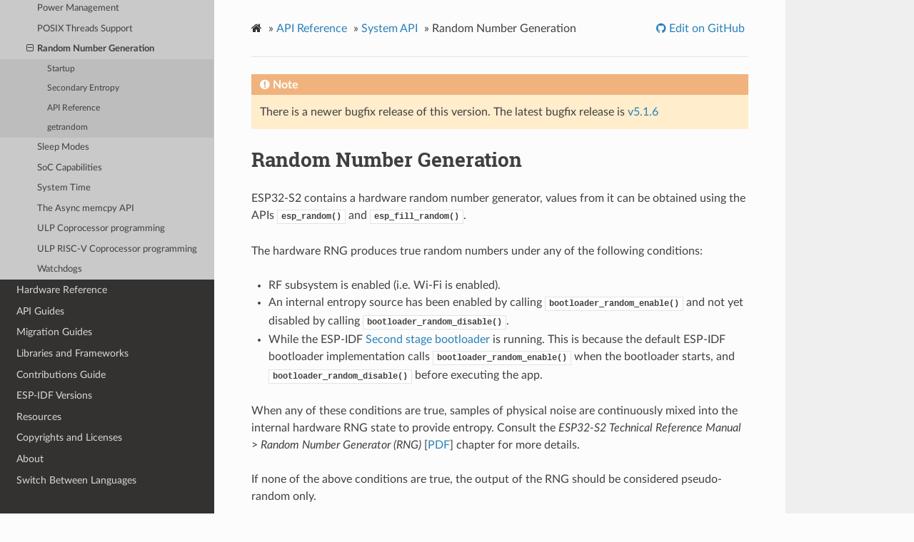

--- FILE ---
content_type: text/html
request_url: https://docs.espressif.com/projects/esp-idf/en/v5.1.1/esp32s2/api-reference/system/random.html
body_size: 7954
content:
<!DOCTYPE html>
<html class="writer-html5" lang="en" >
<head>
  <meta charset="utf-8" />
        <!-- Global site tag (gtag.js) - Google Analytics -->
        <script async src="https://www.googletagmanager.com/gtag/js?id=UA-132861133-1"></script>
        <script>
            window.dataLayer = window.dataLayer || [];
            function gtag(){dataLayer.push(arguments);}
            gtag('js', new Date());

            gtag('config', 'UA-132861133-1');
        </script><meta name="generator" content="Docutils 0.17.1: http://docutils.sourceforge.net/" />

  <meta name="viewport" content="width=device-width, initial-scale=1.0" />
  <title>Random Number Generation - ESP32-S2 -  &mdash; ESP-IDF Programming Guide v5.1.1 documentation</title>
      <link rel="stylesheet" href="../../_static/pygments.css" type="text/css" />
      <link rel="stylesheet" href="../../_static/css/theme.css" type="text/css" />
      <link rel="stylesheet" href="../../_static/copybutton.css" type="text/css" />
      <link rel="stylesheet" href="../../_static/theme_overrides.css" type="text/css" />
  <!--[if lt IE 9]>
    <script src="../../_static/js/html5shiv.min.js"></script>
  <![endif]-->
  
        <script data-url_root="../../" id="documentation_options" src="../../_static/documentation_options.js"></script>
        <script src="../../_static/jquery.js"></script>
        <script src="../../_static/underscore.js"></script>
        <script src="../../_static/doctools.js"></script>
        <script src="../../_static/clipboard.min.js"></script>
        <script src="../../_static/copybutton.js"></script>
        <script src="https://wavedrom.com/skins/default.js"></script>
        <script src="https://wavedrom.com/wavedrom.min.js"></script>
    <script src="../../_static/js/theme.js"></script>

    
        

    <script type="text/javascript">
        DOCUMENTATION_OPTIONS.PAGENAME = 'api-reference/system/random';
        DOCUMENTATION_OPTIONS.PROJECT_SLUG = 'esp-idf';
        DOCUMENTATION_OPTIONS.LATEST_BRANCH_NAME = 'master';
        DOCUMENTATION_OPTIONS.VERSIONS_URL = 'https://dl.espressif.com/dl/esp-idf/idf_versions.js';
        DOCUMENTATION_OPTIONS.LANGUAGES = ["en", "zh_CN"];
        DOCUMENTATION_OPTIONS.IDF_TARGET = 'esp32s2';
        DOCUMENTATION_OPTIONS.HAS_IDF_TARGETS = ["esp32", "esp32s2", "esp32s3", "esp32c3", "esp32c2", "esp32c6"]
        DOCUMENTATION_OPTIONS.RELEASE = 'v5.1.1';
    </script>

    <script type="text/javascript" src="https://dl.espressif.com/dl/esp-idf/idf_versions.js"></script>
    <link rel="author" title="About these documents" href="../../about.html" />
    <link rel="index" title="Index" href="../../genindex.html" />
    <link rel="search" title="Search" href="../../search.html" />
    <link rel="next" title="Sleep Modes" href="sleep_modes.html" />
    <link rel="prev" title="POSIX Threads Support" href="pthread.html" /> 
</head>

<body class="wy-body-for-nav"> 
  <div class="wy-grid-for-nav">
    <nav data-toggle="wy-nav-shift" class="wy-nav-side">
      <div class="wy-side-scroll">
        <div class="wy-side-nav-search" >
            <a href="../../index.html" class="icon icon-home"> ESP-IDF Programming Guide
            <img src="../../_static/espressif-logo.svg" class="logo" alt="Logo"/>
          </a>

          
            <div class="selectors">
              <select id="target-select" style="width: 150px;" hidden>
                <option value="" disabled selected>Choose target...</option>
              </select>
            </div>
          

          <div class="selectors">
            <select id="version-select" style="width: 150px;" hidden>
              <option value="" disabled selected>Choose version...</option>
            </select>
          </div>

          
<div role="search">
  <form id="rtd-search-form" class="wy-form" action="../../search.html" method="get">
    <input type="text" name="q" placeholder="Search docs" />
    <input type="hidden" name="check_keywords" value="yes" />
    <input type="hidden" name="area" value="default" />
  </form>
</div>
        </div><div class="wy-menu wy-menu-vertical" data-spy="affix" role="navigation" aria-label="Navigation menu">
              <ul class="current">
<li class="toctree-l1"><a class="reference internal" href="../../get-started/index.html">Get Started</a></li>
<li class="toctree-l1 current"><a class="reference internal" href="../index.html">API Reference</a><ul class="current">
<li class="toctree-l2"><a class="reference internal" href="../api-conventions.html">API Conventions</a></li>
<li class="toctree-l2"><a class="reference internal" href="../protocols/index.html">Application Protocols</a></li>
<li class="toctree-l2"><a class="reference internal" href="../error-codes.html">Error Codes Reference</a></li>
<li class="toctree-l2"><a class="reference internal" href="../network/index.html">Networking APIs</a></li>
<li class="toctree-l2"><a class="reference internal" href="../peripherals/index.html">Peripherals API</a></li>
<li class="toctree-l2"><a class="reference internal" href="../kconfig.html">Project Configuration</a></li>
<li class="toctree-l2"><a class="reference internal" href="../provisioning/index.html">Provisioning API</a></li>
<li class="toctree-l2"><a class="reference internal" href="../storage/index.html">Storage API</a></li>
<li class="toctree-l2 current"><a class="reference internal" href="index.html">System API</a><ul class="current">
<li class="toctree-l3"><a class="reference internal" href="app_image_format.html">App Image Format</a></li>
<li class="toctree-l3"><a class="reference internal" href="app_trace.html">Application Level Tracing</a></li>
<li class="toctree-l3"><a class="reference internal" href="esp_function_with_shared_stack.html">Call function with external stack</a></li>
<li class="toctree-l3"><a class="reference internal" href="chip_revision.html">Chip Revision</a></li>
<li class="toctree-l3"><a class="reference internal" href="console.html">Console</a></li>
<li class="toctree-l3"><a class="reference internal" href="efuse.html">eFuse Manager</a></li>
<li class="toctree-l3"><a class="reference internal" href="esp_err.html">Error Codes and Helper Functions</a></li>
<li class="toctree-l3"><a class="reference internal" href="esp_https_ota.html">ESP HTTPS OTA</a></li>
<li class="toctree-l3"><a class="reference internal" href="esp_event.html">Event Loop Library</a></li>
<li class="toctree-l3"><a class="reference internal" href="freertos.html">FreeRTOS (Overview)</a></li>
<li class="toctree-l3"><a class="reference internal" href="freertos_idf.html">FreeRTOS (ESP-IDF)</a></li>
<li class="toctree-l3"><a class="reference internal" href="freertos_additions.html">FreeRTOS (Supplemental Features)</a></li>
<li class="toctree-l3"><a class="reference internal" href="mem_alloc.html">Heap Memory Allocation</a></li>
<li class="toctree-l3"><a class="reference internal" href="mm.html">Memory Management for MMU Supported Memory</a></li>
<li class="toctree-l3"><a class="reference internal" href="heap_debug.html">Heap Memory Debugging</a></li>
<li class="toctree-l3"><a class="reference internal" href="esp_timer.html">High Resolution Timer (ESP Timer)</a></li>
<li class="toctree-l3"><a class="reference internal" href="internal-unstable.html">Internal and Unstable APIs</a></li>
<li class="toctree-l3"><a class="reference internal" href="intr_alloc.html">Interrupt allocation</a></li>
<li class="toctree-l3"><a class="reference internal" href="log.html">Logging library</a></li>
<li class="toctree-l3"><a class="reference internal" href="misc_system_api.html">Miscellaneous System APIs</a></li>
<li class="toctree-l3"><a class="reference internal" href="ota.html">Over The Air Updates (OTA)</a></li>
<li class="toctree-l3"><a class="reference internal" href="perfmon.html">Performance Monitor</a></li>
<li class="toctree-l3"><a class="reference internal" href="power_management.html">Power Management</a></li>
<li class="toctree-l3"><a class="reference internal" href="pthread.html">POSIX Threads Support</a></li>
<li class="toctree-l3 current"><a class="current reference internal" href="#">Random Number Generation</a><ul>
<li class="toctree-l4"><a class="reference internal" href="#startup">Startup</a></li>
<li class="toctree-l4"><a class="reference internal" href="#secondary-entropy">Secondary Entropy</a></li>
<li class="toctree-l4"><a class="reference internal" href="#api-reference">API Reference</a></li>
<li class="toctree-l4"><a class="reference internal" href="#getrandom">getrandom</a></li>
</ul>
</li>
<li class="toctree-l3"><a class="reference internal" href="sleep_modes.html">Sleep Modes</a></li>
<li class="toctree-l3"><a class="reference internal" href="soc_caps.html">SoC Capabilities</a></li>
<li class="toctree-l3"><a class="reference internal" href="system_time.html">System Time</a></li>
<li class="toctree-l3"><a class="reference internal" href="async_memcpy.html">The Async memcpy API</a></li>
<li class="toctree-l3"><a class="reference internal" href="ulp.html">ULP Coprocessor programming</a></li>
<li class="toctree-l3"><a class="reference internal" href="ulp-risc-v.html">ULP RISC-V Coprocessor programming</a></li>
<li class="toctree-l3"><a class="reference internal" href="wdts.html">Watchdogs</a></li>
</ul>
</li>
</ul>
</li>
<li class="toctree-l1"><a class="reference internal" href="../../hw-reference/index.html">Hardware Reference</a></li>
<li class="toctree-l1"><a class="reference internal" href="../../api-guides/index.html">API Guides</a></li>
<li class="toctree-l1"><a class="reference internal" href="../../migration-guides/index.html">Migration Guides</a></li>
<li class="toctree-l1"><a class="reference internal" href="../../libraries-and-frameworks/index.html">Libraries and Frameworks</a></li>
<li class="toctree-l1"><a class="reference internal" href="../../contribute/index.html">Contributions Guide</a></li>
<li class="toctree-l1"><a class="reference internal" href="../../versions.html">ESP-IDF Versions</a></li>
<li class="toctree-l1"><a class="reference internal" href="../../resources.html">Resources</a></li>
<li class="toctree-l1"><a class="reference internal" href="../../COPYRIGHT.html">Copyrights and Licenses</a></li>
<li class="toctree-l1"><a class="reference internal" href="../../about.html">About</a></li>
<li class="toctree-l1"><a class="reference internal" href="../../languages.html">Switch Between Languages</a></li>
</ul>

        </div>
      </div>
    </nav>

    <section data-toggle="wy-nav-shift" class="wy-nav-content-wrap"><nav class="wy-nav-top" aria-label="Mobile navigation menu" >
          <i data-toggle="wy-nav-top" class="fa fa-bars"></i>
          <a href="../../index.html">ESP-IDF Programming Guide</a>
      </nav>

      <div class="wy-nav-content">
        <div class="rst-content">
          <div role="navigation" aria-label="Page navigation">
  <ul class="wy-breadcrumbs">
      <li><a href="../../index.html" class="icon icon-home"></a> &raquo;</li>
          <li><a href="../index.html">API Reference</a> &raquo;</li>
          <li><a href="index.html">System API</a> &raquo;</li>
      <li>Random Number Generation</li>
      <li class="wy-breadcrumbs-aside">
              <a href="https://github.com/espressif/esp-idf/blob/v5.1.1/docs/en/api-reference/system/random.rst" class="fa fa-github"> Edit on GitHub</a>
      </li>
  </ul>
  <hr/>
</div>
          <div role="main" class="document" itemscope="itemscope" itemtype="http://schema.org/Article">
           <div itemprop="articleBody">
             
  <section id="random-number-generation">
<h1>Random Number Generation<a class="headerlink" href="#random-number-generation" title="Permalink to this headline"></a></h1>
<p>ESP32-S2 contains a hardware random number generator, values from it can be obtained using the APIs <a class="reference internal" href="#_CPPv410esp_randomv" title="esp_random"><code class="xref cpp cpp-func docutils literal notranslate"><span class="pre">esp_random()</span></code></a> and <a class="reference internal" href="#_CPPv415esp_fill_randomPv6size_t" title="esp_fill_random"><code class="xref cpp cpp-func docutils literal notranslate"><span class="pre">esp_fill_random()</span></code></a>.</p>
<p>The hardware RNG produces true random numbers under any of the following conditions:</p>
<ul class="simple">
<li><p>RF subsystem is enabled (i.e. Wi-Fi is enabled).</p></li>
<li><p>An internal entropy source has been enabled by calling <a class="reference internal" href="#_CPPv424bootloader_random_enablev" title="bootloader_random_enable"><code class="xref cpp cpp-func docutils literal notranslate"><span class="pre">bootloader_random_enable()</span></code></a> and not yet disabled by calling <a class="reference internal" href="#_CPPv425bootloader_random_disablev" title="bootloader_random_disable"><code class="xref cpp cpp-func docutils literal notranslate"><span class="pre">bootloader_random_disable()</span></code></a>.</p></li>
<li><p>While the ESP-IDF <a class="reference internal" href="../../api-guides/startup.html#second-stage-bootloader"><span class="std std-ref">Second stage bootloader</span></a> is running. This is because the default ESP-IDF bootloader implementation calls <a class="reference internal" href="#_CPPv424bootloader_random_enablev" title="bootloader_random_enable"><code class="xref cpp cpp-func docutils literal notranslate"><span class="pre">bootloader_random_enable()</span></code></a> when the bootloader starts, and <a class="reference internal" href="#_CPPv425bootloader_random_disablev" title="bootloader_random_disable"><code class="xref cpp cpp-func docutils literal notranslate"><span class="pre">bootloader_random_disable()</span></code></a> before executing the app.</p></li>
</ul>
<p>When any of these conditions are true, samples of physical noise are continuously mixed into the internal hardware RNG state to provide entropy. Consult the  <em>ESP32-S2 Technical Reference Manual</em> &gt; <em>Random Number Generator (RNG)</em> [<a class="reference external" href="https://www.espressif.com/sites/default/files/documentation/esp32-s2_technical_reference_manual_en.pdf#rng">PDF</a>] chapter for more details.</p>
<p>If none of the above conditions are true, the output of the RNG should be considered pseudo-random only.</p>
<section id="startup">
<h2>Startup<a class="headerlink" href="#startup" title="Permalink to this headline"></a></h2>
<p>During startup, ESP-IDF bootloader temporarily enables a non-RF entropy source (internal reference voltage noise) that provides entropy for any first boot key generation. However, after the app starts executing then normally only pseudo-random numbers are available until Wi-Fi is initialized.</p>
<p>To re-enable the entropy source temporarily during app startup, or for an application that does not use Wi-Fi, call the function <a class="reference internal" href="#_CPPv424bootloader_random_enablev" title="bootloader_random_enable"><code class="xref cpp cpp-func docutils literal notranslate"><span class="pre">bootloader_random_enable()</span></code></a> to re-enable the internal entropy source. The function <a class="reference internal" href="#_CPPv425bootloader_random_disablev" title="bootloader_random_disable"><code class="xref cpp cpp-func docutils literal notranslate"><span class="pre">bootloader_random_disable()</span></code></a> must be called to disable the entropy source again before using ADC, Wi-Fi.</p>
<div class="admonition note">
<p class="admonition-title">Note</p>
<p>The entropy source enabled during the boot process by the ESP-IDF Second Stage Bootloader will seed the internal RNG state with some entropy. However, the internal hardware RNG state is not large enough to provide a continuous stream of true random numbers. This is why a continuous entropy source must be enabled whenever true random numbers are required.</p>
</div>
<div class="admonition note">
<p class="admonition-title">Note</p>
<p>If an application requires a source of true random numbers but it is not possible to permanently enable a hardware entropy source, consider using a strong software DRBG implementation such as the mbedTLS CTR-DRBG or HMAC-DRBG, with an initial seed of entropy from hardware RNG true random numbers.</p>
</div>
</section>
<section id="secondary-entropy">
<h2>Secondary Entropy<a class="headerlink" href="#secondary-entropy" title="Permalink to this headline"></a></h2>
<p>ESP32-S2 RNG contains a secondary entropy source, based on sampling an asynchronous 8MHz internal oscillator (see the Technical Reference Manual for details). This entropy source is always enabled in ESP-IDF and continuously mixed into the RNG state by hardware. In testing, this secondary entropy source was sufficient to pass the <a class="reference external" href="https://webhome.phy.duke.edu/~rgb/General/dieharder.php">Dieharder</a> random number test suite without the main entropy source enabled (test input was created by concatenating short samples from a continuously resetting ESP32-S2). However, it is currently only guaranteed that true random numbers will be produced when the main entropy source is also enabled as described above.</p>
</section>
<section id="api-reference">
<h2>API Reference<a class="headerlink" href="#api-reference" title="Permalink to this headline"></a></h2>
<section id="header-file">
<h3>Header File<a class="headerlink" href="#header-file" title="Permalink to this headline"></a></h3>
<ul class="simple">
<li><p><a class="reference external" href="https://github.com/espressif/esp-idf/blob/v5.1.1/components/esp_hw_support/include/esp_random.h">components/esp_hw_support/include/esp_random.h</a></p></li>
</ul>
</section>
<section id="functions">
<h3>Functions<a class="headerlink" href="#functions" title="Permalink to this headline"></a></h3>
<dl class="cpp function">
<dt class="sig sig-object cpp" id="_CPPv410esp_randomv">
<span id="_CPPv310esp_randomv"></span><span id="_CPPv210esp_randomv"></span><span id="esp_random__void"></span><span class="target" id="esp__random_8h_1a93effc946eee727e9c14497c1b9a34da"></span><span class="n"><span class="pre">uint32_t</span></span><span class="w"> </span><span class="sig-name descname"><span class="n"><span class="pre">esp_random</span></span></span><span class="sig-paren">(</span><span class="kt"><span class="pre">void</span></span><span class="sig-paren">)</span><a class="headerlink" href="#_CPPv410esp_randomv" title="Permalink to this definition"></a><br /></dt>
<dd><p>Get one random 32-bit word from hardware RNG. </p>
<p>If Wi-Fi or Bluetooth are enabled, this function returns true random numbers. In other situations, if true random numbers are required then consult the ESP-IDF Programming Guide “Random Number Generation” section for necessary prerequisites.</p>
<p>This function automatically busy-waits to ensure enough external entropy has been introduced into the hardware RNG state, before returning a new random number. This delay is very short (always less than 100 CPU cycles).</p>
<dl class="field-list simple">
<dt class="field-odd">Returns</dt>
<dd class="field-odd"><p>Random value between 0 and UINT32_MAX </p>
</dd>
</dl>
</dd></dl>

<dl class="cpp function">
<dt class="sig sig-object cpp" id="_CPPv415esp_fill_randomPv6size_t">
<span id="_CPPv315esp_fill_randomPv6size_t"></span><span id="_CPPv215esp_fill_randomPv6size_t"></span><span id="esp_fill_random__voidP.s"></span><span class="target" id="esp__random_8h_1acb32cd5d8a0b914efbc20b1c608bc0f0"></span><span class="kt"><span class="pre">void</span></span><span class="w"> </span><span class="sig-name descname"><span class="n"><span class="pre">esp_fill_random</span></span></span><span class="sig-paren">(</span><span class="kt"><span class="pre">void</span></span><span class="w"> </span><span class="p"><span class="pre">*</span></span><span class="n sig-param"><span class="pre">buf</span></span>, <span class="n"><span class="pre">size_t</span></span><span class="w"> </span><span class="n sig-param"><span class="pre">len</span></span><span class="sig-paren">)</span><a class="headerlink" href="#_CPPv415esp_fill_randomPv6size_t" title="Permalink to this definition"></a><br /></dt>
<dd><p>Fill a buffer with random bytes from hardware RNG. </p>
<div class="admonition note">
<p class="admonition-title">Note</p>
<p>This function is implemented via calls to esp_random(), so the same constraints apply.</p>
</div>
<dl class="field-list simple">
<dt class="field-odd">Parameters</dt>
<dd class="field-odd"><ul class="simple">
<li><p><strong>buf</strong> – Pointer to buffer to fill with random numbers. </p></li>
<li><p><strong>len</strong> – Length of buffer in bytes </p></li>
</ul>
</dd>
</dl>
</dd></dl>

</section>
<section id="id1">
<h3>Header File<a class="headerlink" href="#id1" title="Permalink to this headline"></a></h3>
<ul class="simple">
<li><p><a class="reference external" href="https://github.com/espressif/esp-idf/blob/v5.1.1/components/bootloader_support/include/bootloader_random.h">components/bootloader_support/include/bootloader_random.h</a></p></li>
</ul>
</section>
<section id="id2">
<h3>Functions<a class="headerlink" href="#id2" title="Permalink to this headline"></a></h3>
<dl class="cpp function">
<dt class="sig sig-object cpp" id="_CPPv424bootloader_random_enablev">
<span id="_CPPv324bootloader_random_enablev"></span><span id="_CPPv224bootloader_random_enablev"></span><span id="bootloader_random_enable__void"></span><span class="target" id="bootloader__random_8h_1aee56b84bbcac49fbbe46fabc851926a1"></span><span class="kt"><span class="pre">void</span></span><span class="w"> </span><span class="sig-name descname"><span class="n"><span class="pre">bootloader_random_enable</span></span></span><span class="sig-paren">(</span><span class="kt"><span class="pre">void</span></span><span class="sig-paren">)</span><a class="headerlink" href="#_CPPv424bootloader_random_enablev" title="Permalink to this definition"></a><br /></dt>
<dd><p>Enable an entropy source for RNG if RF subsystem is disabled. </p>
<p>
The exact internal entropy source mechanism depends on the chip in use but all SoCs use the SAR ADC to continuously mix random bits (an internal noise reading) into the HWRNG. Consult the SoC Technical Reference Manual for more information.</p>
<p>Can also be called from app code, if true random numbers are required without initialized RF subsystem. This might be the case in early startup code of the application when the RF subsystem has not started yet or if the RF subsystem should not be enabled for power saving.</p>
<p>Consult ESP-IDF Programming Guide “Random Number Generation” section for details. </p>
<div class="admonition warning">
<p class="admonition-title">Warning</p>
<p>This function is not safe to use if any other subsystem is accessing the RF subsystem or the ADC at the same time!</p>
</div>
</dd></dl>

<dl class="cpp function">
<dt class="sig sig-object cpp" id="_CPPv425bootloader_random_disablev">
<span id="_CPPv325bootloader_random_disablev"></span><span id="_CPPv225bootloader_random_disablev"></span><span id="bootloader_random_disable__void"></span><span class="target" id="bootloader__random_8h_1a380ad6e47ffc63dbc8b96585785788af"></span><span class="kt"><span class="pre">void</span></span><span class="w"> </span><span class="sig-name descname"><span class="n"><span class="pre">bootloader_random_disable</span></span></span><span class="sig-paren">(</span><span class="kt"><span class="pre">void</span></span><span class="sig-paren">)</span><a class="headerlink" href="#_CPPv425bootloader_random_disablev" title="Permalink to this definition"></a><br /></dt>
<dd><p>Disable entropy source for RNG. </p>
<p>Disables internal entropy source. Must be called after bootloader_random_enable() and before RF subsystem features, ADC, or I2S (ESP32 only) are initialized.</p>
<p>Consult the ESP-IDF Programming Guide “Random Number Generation” section for details. </p>
</dd></dl>

<dl class="cpp function">
<dt class="sig sig-object cpp" id="_CPPv422bootloader_fill_randomPv6size_t">
<span id="_CPPv322bootloader_fill_randomPv6size_t"></span><span id="_CPPv222bootloader_fill_randomPv6size_t"></span><span id="bootloader_fill_random__voidP.s"></span><span class="target" id="bootloader__random_8h_1a4e33102ec29b442487d3ed0358cc8896"></span><span class="kt"><span class="pre">void</span></span><span class="w"> </span><span class="sig-name descname"><span class="n"><span class="pre">bootloader_fill_random</span></span></span><span class="sig-paren">(</span><span class="kt"><span class="pre">void</span></span><span class="w"> </span><span class="p"><span class="pre">*</span></span><span class="n sig-param"><span class="pre">buffer</span></span>, <span class="n"><span class="pre">size_t</span></span><span class="w"> </span><span class="n sig-param"><span class="pre">length</span></span><span class="sig-paren">)</span><a class="headerlink" href="#_CPPv422bootloader_fill_randomPv6size_t" title="Permalink to this definition"></a><br /></dt>
<dd><p>Fill buffer with ‘length’ random bytes. </p>
<div class="admonition note">
<p class="admonition-title">Note</p>
<p>If this function is being called from app code only, and never from the bootloader, then it’s better to call esp_fill_random().</p>
</div>
<dl class="field-list simple">
<dt class="field-odd">Parameters</dt>
<dd class="field-odd"><ul class="simple">
<li><p><strong>buffer</strong> – Pointer to buffer </p></li>
<li><p><strong>length</strong> – This many bytes of random data will be copied to buffer </p></li>
</ul>
</dd>
</dl>
</dd></dl>

</section>
</section>
<section id="getrandom">
<h2>getrandom<a class="headerlink" href="#getrandom" title="Permalink to this headline"></a></h2>
<p>A compatible version of the Linux <code class="docutils literal notranslate"><span class="pre">getrandom()</span></code> function is also provided for ease of porting:</p>
<div class="highlight-c notranslate"><div class="highlight"><pre><span></span><span class="cp">#include</span><span class="w"> </span><span class="cpf">&lt;sys/random.h&gt;</span>

<span class="kt">ssize_t</span><span class="w"> </span><span class="nf">getrandom</span><span class="p">(</span><span class="kt">void</span><span class="w"> </span><span class="o">*</span><span class="n">buf</span><span class="p">,</span><span class="w"> </span><span class="kt">size_t</span><span class="w"> </span><span class="n">buflen</span><span class="p">,</span><span class="w"> </span><span class="kt">unsigned</span><span class="w"> </span><span class="kt">int</span><span class="w"> </span><span class="n">flags</span><span class="p">);</span>
</pre></div>
</div>
<p>This function is implemented by calling <a class="reference internal" href="#_CPPv415esp_fill_randomPv6size_t" title="esp_fill_random"><code class="xref cpp cpp-func docutils literal notranslate"><span class="pre">esp_fill_random()</span></code></a> internally.</p>
<p>The <code class="docutils literal notranslate"><span class="pre">flags</span></code> argument is ignored, this function is always non-blocking but the strength of any random numbers is dependent on the same conditions described above.</p>
<p>Return value is -1 (with <code class="docutils literal notranslate"><span class="pre">errno</span></code> set to <code class="docutils literal notranslate"><span class="pre">EFAULT</span></code>) if the <code class="docutils literal notranslate"><span class="pre">buf</span></code> argument is NULL, and equal to <code class="docutils literal notranslate"><span class="pre">buflen</span></code> otherwise.</p>
</section>
</section>

    <script type="text/javascript">
        function init() {
            WaveDrom.ProcessAll();
        }
        window.onload = init;
    </script>

           </div>
             <div class="articleComments">
<p style="text-align:center"><a href="https://www.espressif.com/en/company/documents/documentation_feedback?docId=4287&sections=Random Number Generation (api-reference/system/random)&version=esp32s2 v5.1.1 (v5.1.1)">Provide feedback about this document</a></p>

             </div>
          </div>
          <footer><div class="rst-footer-buttons" role="navigation" aria-label="Footer">
        <a href="pthread.html" class="btn btn-neutral float-left" title="POSIX Threads Support" accesskey="p" rel="prev"><span class="fa fa-arrow-circle-left" aria-hidden="true"></span> Previous</a>
        <a href="sleep_modes.html" class="btn btn-neutral float-right" title="Sleep Modes" accesskey="n" rel="next">Next <span class="fa fa-arrow-circle-right" aria-hidden="true"></span></a>
    </div>

  <hr/>

  <div role="contentinfo">
    <p>&#169; Copyright 2016 - 2023, Espressif Systems (Shanghai) Co., Ltd.</p>
  </div>

  <ul class="footer">
        <li>
	    
            
            Built with <a href="http://sphinx-doc.org/">Sphinx</a> using a <a href="https://github.com/espressif/sphinx_idf_theme">theme</a>  based on <a href="https://github.com/readthedocs/sphinx_rtd_theme">Read the Docs Sphinx Theme</a>.
         </li>
    <li class="footer-aside">
        <a href="../../esp-idf-en-v5.1.1-esp32s2.pdf" class="fa fa-file-pdf-o"> Download PDF</a>
    </li>

  </ul> 

</footer>
        </div>
      </div>
    </section>
  </div>

  <script>
      jQuery(function () {
          SphinxRtdTheme.Navigation.enable(true);
      });
  </script> 

</body>
</html>

--- FILE ---
content_type: application/javascript
request_url: https://docs.espressif.com/projects/esp-idf/en/v5.1.1/esp32s2/_static/js/theme.js
body_size: 41730
content:
!function(e){var t={};function r(n){if(t[n])return t[n].exports;var i=t[n]={i:n,l:!1,exports:{}};return e[n].call(i.exports,i,i.exports,r),i.l=!0,i.exports}r.m=e,r.c=t,r.d=function(e,t,n){r.o(e,t)||Object.defineProperty(e,t,{enumerable:!0,get:n})},r.r=function(e){"undefined"!=typeof Symbol&&Symbol.toStringTag&&Object.defineProperty(e,Symbol.toStringTag,{value:"Module"}),Object.defineProperty(e,"__esModule",{value:!0})},r.t=function(e,t){if(1&t&&(e=r(e)),8&t)return e;if(4&t&&"object"==typeof e&&e&&e.__esModule)return e;var n=Object.create(null);if(r.r(n),Object.defineProperty(n,"default",{enumerable:!0,value:e}),2&t&&"string"!=typeof e)for(var i in e)r.d(n,i,function(t){return e[t]}.bind(null,i));return n},r.n=function(e){var t=e&&e.__esModule?function(){return e.default}:function(){return e};return r.d(t,"a",t),t},r.o=function(e,t){return Object.prototype.hasOwnProperty.call(e,t)},r.p="",r(r.s=21)}([function(e,t,r){const n=r(6),{MAX_LENGTH:i,MAX_SAFE_INTEGER:s}=r(5),{re:o,t:a}=r(3),l=r(7),{compareIdentifiers:h}=r(11);class u{constructor(e,t){if(t=l(t),e instanceof u){if(e.loose===!!t.loose&&e.includePrerelease===!!t.includePrerelease)return e;e=e.version}else if("string"!=typeof e)throw new TypeError("Invalid Version: "+e);if(e.length>i)throw new TypeError(`version is longer than ${i} characters`);n("SemVer",e,t),this.options=t,this.loose=!!t.loose,this.includePrerelease=!!t.includePrerelease;const r=e.trim().match(t.loose?o[a.LOOSE]:o[a.FULL]);if(!r)throw new TypeError("Invalid Version: "+e);if(this.raw=e,this.major=+r[1],this.minor=+r[2],this.patch=+r[3],this.major>s||this.major<0)throw new TypeError("Invalid major version");if(this.minor>s||this.minor<0)throw new TypeError("Invalid minor version");if(this.patch>s||this.patch<0)throw new TypeError("Invalid patch version");r[4]?this.prerelease=r[4].split(".").map(e=>{if(/^[0-9]+$/.test(e)){const t=+e;if(t>=0&&t<s)return t}return e}):this.prerelease=[],this.build=r[5]?r[5].split("."):[],this.format()}format(){return this.version=`${this.major}.${this.minor}.${this.patch}`,this.prerelease.length&&(this.version+="-"+this.prerelease.join(".")),this.version}toString(){return this.version}compare(e){if(n("SemVer.compare",this.version,this.options,e),!(e instanceof u)){if("string"==typeof e&&e===this.version)return 0;e=new u(e,this.options)}return e.version===this.version?0:this.compareMain(e)||this.comparePre(e)}compareMain(e){return e instanceof u||(e=new u(e,this.options)),h(this.major,e.major)||h(this.minor,e.minor)||h(this.patch,e.patch)}comparePre(e){if(e instanceof u||(e=new u(e,this.options)),this.prerelease.length&&!e.prerelease.length)return-1;if(!this.prerelease.length&&e.prerelease.length)return 1;if(!this.prerelease.length&&!e.prerelease.length)return 0;let t=0;do{const r=this.prerelease[t],i=e.prerelease[t];if(n("prerelease compare",t,r,i),void 0===r&&void 0===i)return 0;if(void 0===i)return 1;if(void 0===r)return-1;if(r!==i)return h(r,i)}while(++t)}compareBuild(e){e instanceof u||(e=new u(e,this.options));let t=0;do{const r=this.build[t],i=e.build[t];if(n("prerelease compare",t,r,i),void 0===r&&void 0===i)return 0;if(void 0===i)return 1;if(void 0===r)return-1;if(r!==i)return h(r,i)}while(++t)}inc(e,t){switch(e){case"premajor":this.prerelease.length=0,this.patch=0,this.minor=0,this.major++,this.inc("pre",t);break;case"preminor":this.prerelease.length=0,this.patch=0,this.minor++,this.inc("pre",t);break;case"prepatch":this.prerelease.length=0,this.inc("patch",t),this.inc("pre",t);break;case"prerelease":0===this.prerelease.length&&this.inc("patch",t),this.inc("pre",t);break;case"major":0===this.minor&&0===this.patch&&0!==this.prerelease.length||this.major++,this.minor=0,this.patch=0,this.prerelease=[];break;case"minor":0===this.patch&&0!==this.prerelease.length||this.minor++,this.patch=0,this.prerelease=[];break;case"patch":0===this.prerelease.length&&this.patch++,this.prerelease=[];break;case"pre":if(0===this.prerelease.length)this.prerelease=[0];else{let e=this.prerelease.length;for(;--e>=0;)"number"==typeof this.prerelease[e]&&(this.prerelease[e]++,e=-2);-1===e&&this.prerelease.push(0)}t&&(this.prerelease[0]===t?isNaN(this.prerelease[1])&&(this.prerelease=[t,0]):this.prerelease=[t,0]);break;default:throw new Error("invalid increment argument: "+e)}return this.format(),this.raw=this.version,this}}e.exports=u},function(e,t,r){const n=r(0);e.exports=(e,t,r)=>new n(e,r).compare(new n(t,r))},function(e,t,r){class n{constructor(e,t){if(t=s(t),e instanceof n)return e.loose===!!t.loose&&e.includePrerelease===!!t.includePrerelease?e:new n(e.raw,t);if(e instanceof o)return this.raw=e.value,this.set=[[e]],this.format(),this;if(this.options=t,this.loose=!!t.loose,this.includePrerelease=!!t.includePrerelease,this.raw=e,this.set=e.split(/\s*\|\|\s*/).map(e=>this.parseRange(e.trim())).filter(e=>e.length),!this.set.length)throw new TypeError("Invalid SemVer Range: "+e);if(this.set.length>1){const e=this.set[0];if(this.set=this.set.filter(e=>!m(e[0])),0===this.set.length)this.set=[e];else if(this.set.length>1)for(const e of this.set)if(1===e.length&&E(e[0])){this.set=[e];break}}this.format()}format(){return this.range=this.set.map(e=>e.join(" ").trim()).join("||").trim(),this.range}toString(){return this.range}parseRange(e){e=e.trim();const t=`parseRange:${Object.keys(this.options).join(",")}:${e}`,r=i.get(t);if(r)return r;const n=this.options.loose,s=n?h[u.HYPHENRANGELOOSE]:h[u.HYPHENRANGE];e=e.replace(s,S(this.options.includePrerelease)),a("hyphen replace",e),e=e.replace(h[u.COMPARATORTRIM],c),a("comparator trim",e,h[u.COMPARATORTRIM]),e=(e=(e=e.replace(h[u.TILDETRIM],p)).replace(h[u.CARETTRIM],f)).split(/\s+/).join(" ");const l=n?h[u.COMPARATORLOOSE]:h[u.COMPARATOR],E=e.split(" ").map(e=>d(e,this.options)).join(" ").split(/\s+/).map(e=>A(e,this.options)).filter(this.options.loose?e=>!!e.match(l):()=>!0).map(e=>new o(e,this.options)),v=(E.length,new Map);for(const e of E){if(m(e))return[e];v.set(e.value,e)}v.size>1&&v.has("")&&v.delete("");const g=[...v.values()];return i.set(t,g),g}intersects(e,t){if(!(e instanceof n))throw new TypeError("a Range is required");return this.set.some(r=>v(r,t)&&e.set.some(e=>v(e,t)&&r.every(r=>e.every(e=>r.intersects(e,t)))))}test(e){if(!e)return!1;if("string"==typeof e)try{e=new l(e,this.options)}catch(e){return!1}for(let t=0;t<this.set.length;t++)if(y(this.set[t],e,this.options))return!0;return!1}}e.exports=n;const i=new(r(39))({max:1e3}),s=r(7),o=r(9),a=r(6),l=r(0),{re:h,t:u,comparatorTrimReplace:c,tildeTrimReplace:p,caretTrimReplace:f}=r(3),m=e=>"<0.0.0-0"===e.value,E=e=>""===e.value,v=(e,t)=>{let r=!0;const n=e.slice();let i=n.pop();for(;r&&n.length;)r=n.every(e=>i.intersects(e,t)),i=n.pop();return r},d=(e,t)=>(a("comp",e,t),e=N(e,t),a("caret",e),e=w(e,t),a("tildes",e),e=T(e,t),a("xrange",e),e=$(e,t),a("stars",e),e),g=e=>!e||"x"===e.toLowerCase()||"*"===e,w=(e,t)=>e.trim().split(/\s+/).map(e=>I(e,t)).join(" "),I=(e,t)=>{const r=t.loose?h[u.TILDELOOSE]:h[u.TILDE];return e.replace(r,(t,r,n,i,s)=>{let o;return a("tilde",e,t,r,n,i,s),g(r)?o="":g(n)?o=`>=${r}.0.0 <${+r+1}.0.0-0`:g(i)?o=`>=${r}.${n}.0 <${r}.${+n+1}.0-0`:s?(a("replaceTilde pr",s),o=`>=${r}.${n}.${i}-${s} <${r}.${+n+1}.0-0`):o=`>=${r}.${n}.${i} <${r}.${+n+1}.0-0`,a("tilde return",o),o})},N=(e,t)=>e.trim().split(/\s+/).map(e=>R(e,t)).join(" "),R=(e,t)=>{a("caret",e,t);const r=t.loose?h[u.CARETLOOSE]:h[u.CARET],n=t.includePrerelease?"-0":"";return e.replace(r,(t,r,i,s,o)=>{let l;return a("caret",e,t,r,i,s,o),g(r)?l="":g(i)?l=`>=${r}.0.0${n} <${+r+1}.0.0-0`:g(s)?l="0"===r?`>=${r}.${i}.0${n} <${r}.${+i+1}.0-0`:`>=${r}.${i}.0${n} <${+r+1}.0.0-0`:o?(a("replaceCaret pr",o),l="0"===r?"0"===i?`>=${r}.${i}.${s}-${o} <${r}.${i}.${+s+1}-0`:`>=${r}.${i}.${s}-${o} <${r}.${+i+1}.0-0`:`>=${r}.${i}.${s}-${o} <${+r+1}.0.0-0`):(a("no pr"),l="0"===r?"0"===i?`>=${r}.${i}.${s}${n} <${r}.${i}.${+s+1}-0`:`>=${r}.${i}.${s}${n} <${r}.${+i+1}.0-0`:`>=${r}.${i}.${s} <${+r+1}.0.0-0`),a("caret return",l),l})},T=(e,t)=>(a("replaceXRanges",e,t),e.split(/\s+/).map(e=>O(e,t)).join(" ")),O=(e,t)=>{e=e.trim();const r=t.loose?h[u.XRANGELOOSE]:h[u.XRANGE];return e.replace(r,(r,n,i,s,o,l)=>{a("xRange",e,r,n,i,s,o,l);const h=g(i),u=h||g(s),c=u||g(o),p=c;return"="===n&&p&&(n=""),l=t.includePrerelease?"-0":"",h?r=">"===n||"<"===n?"<0.0.0-0":"*":n&&p?(u&&(s=0),o=0,">"===n?(n=">=",u?(i=+i+1,s=0,o=0):(s=+s+1,o=0)):"<="===n&&(n="<",u?i=+i+1:s=+s+1),"<"===n&&(l="-0"),r=`${n+i}.${s}.${o}${l}`):u?r=`>=${i}.0.0${l} <${+i+1}.0.0-0`:c&&(r=`>=${i}.${s}.0${l} <${i}.${+s+1}.0-0`),a("xRange return",r),r})},$=(e,t)=>(a("replaceStars",e,t),e.trim().replace(h[u.STAR],"")),A=(e,t)=>(a("replaceGTE0",e,t),e.trim().replace(h[t.includePrerelease?u.GTE0PRE:u.GTE0],"")),S=e=>(t,r,n,i,s,o,a,l,h,u,c,p,f)=>`${r=g(n)?"":g(i)?`>=${n}.0.0${e?"-0":""}`:g(s)?`>=${n}.${i}.0${e?"-0":""}`:o?">="+r:`>=${r}${e?"-0":""}`} ${l=g(h)?"":g(u)?`<${+h+1}.0.0-0`:g(c)?`<${h}.${+u+1}.0-0`:p?`<=${h}.${u}.${c}-${p}`:e?`<${h}.${u}.${+c+1}-0`:"<="+l}`.trim(),y=(e,t,r)=>{for(let r=0;r<e.length;r++)if(!e[r].test(t))return!1;if(t.prerelease.length&&!r.includePrerelease){for(let r=0;r<e.length;r++)if(a(e[r].semver),e[r].semver!==o.ANY&&e[r].semver.prerelease.length>0){const n=e[r].semver;if(n.major===t.major&&n.minor===t.minor&&n.patch===t.patch)return!0}return!1}return!0}},function(e,t,r){const{MAX_SAFE_COMPONENT_LENGTH:n}=r(5),i=r(6),s=(t=e.exports={}).re=[],o=t.src=[],a=t.t={};let l=0;const h=(e,t,r)=>{const n=l++;i(n,t),a[e]=n,o[n]=t,s[n]=new RegExp(t,r?"g":void 0)};h("NUMERICIDENTIFIER","0|[1-9]\\d*"),h("NUMERICIDENTIFIERLOOSE","[0-9]+"),h("NONNUMERICIDENTIFIER","\\d*[a-zA-Z-][a-zA-Z0-9-]*"),h("MAINVERSION",`(${o[a.NUMERICIDENTIFIER]})\\.(${o[a.NUMERICIDENTIFIER]})\\.(${o[a.NUMERICIDENTIFIER]})`),h("MAINVERSIONLOOSE",`(${o[a.NUMERICIDENTIFIERLOOSE]})\\.(${o[a.NUMERICIDENTIFIERLOOSE]})\\.(${o[a.NUMERICIDENTIFIERLOOSE]})`),h("PRERELEASEIDENTIFIER",`(?:${o[a.NUMERICIDENTIFIER]}|${o[a.NONNUMERICIDENTIFIER]})`),h("PRERELEASEIDENTIFIERLOOSE",`(?:${o[a.NUMERICIDENTIFIERLOOSE]}|${o[a.NONNUMERICIDENTIFIER]})`),h("PRERELEASE",`(?:-(${o[a.PRERELEASEIDENTIFIER]}(?:\\.${o[a.PRERELEASEIDENTIFIER]})*))`),h("PRERELEASELOOSE",`(?:-?(${o[a.PRERELEASEIDENTIFIERLOOSE]}(?:\\.${o[a.PRERELEASEIDENTIFIERLOOSE]})*))`),h("BUILDIDENTIFIER","[0-9A-Za-z-]+"),h("BUILD",`(?:\\+(${o[a.BUILDIDENTIFIER]}(?:\\.${o[a.BUILDIDENTIFIER]})*))`),h("FULLPLAIN",`v?${o[a.MAINVERSION]}${o[a.PRERELEASE]}?${o[a.BUILD]}?`),h("FULL",`^${o[a.FULLPLAIN]}$`),h("LOOSEPLAIN",`[v=\\s]*${o[a.MAINVERSIONLOOSE]}${o[a.PRERELEASELOOSE]}?${o[a.BUILD]}?`),h("LOOSE",`^${o[a.LOOSEPLAIN]}$`),h("GTLT","((?:<|>)?=?)"),h("XRANGEIDENTIFIERLOOSE",o[a.NUMERICIDENTIFIERLOOSE]+"|x|X|\\*"),h("XRANGEIDENTIFIER",o[a.NUMERICIDENTIFIER]+"|x|X|\\*"),h("XRANGEPLAIN",`[v=\\s]*(${o[a.XRANGEIDENTIFIER]})(?:\\.(${o[a.XRANGEIDENTIFIER]})(?:\\.(${o[a.XRANGEIDENTIFIER]})(?:${o[a.PRERELEASE]})?${o[a.BUILD]}?)?)?`),h("XRANGEPLAINLOOSE",`[v=\\s]*(${o[a.XRANGEIDENTIFIERLOOSE]})(?:\\.(${o[a.XRANGEIDENTIFIERLOOSE]})(?:\\.(${o[a.XRANGEIDENTIFIERLOOSE]})(?:${o[a.PRERELEASELOOSE]})?${o[a.BUILD]}?)?)?`),h("XRANGE",`^${o[a.GTLT]}\\s*${o[a.XRANGEPLAIN]}$`),h("XRANGELOOSE",`^${o[a.GTLT]}\\s*${o[a.XRANGEPLAINLOOSE]}$`),h("COERCE",`(^|[^\\d])(\\d{1,${n}})(?:\\.(\\d{1,${n}}))?(?:\\.(\\d{1,${n}}))?(?:$|[^\\d])`),h("COERCERTL",o[a.COERCE],!0),h("LONETILDE","(?:~>?)"),h("TILDETRIM",`(\\s*)${o[a.LONETILDE]}\\s+`,!0),t.tildeTrimReplace="$1~",h("TILDE",`^${o[a.LONETILDE]}${o[a.XRANGEPLAIN]}$`),h("TILDELOOSE",`^${o[a.LONETILDE]}${o[a.XRANGEPLAINLOOSE]}$`),h("LONECARET","(?:\\^)"),h("CARETTRIM",`(\\s*)${o[a.LONECARET]}\\s+`,!0),t.caretTrimReplace="$1^",h("CARET",`^${o[a.LONECARET]}${o[a.XRANGEPLAIN]}$`),h("CARETLOOSE",`^${o[a.LONECARET]}${o[a.XRANGEPLAINLOOSE]}$`),h("COMPARATORLOOSE",`^${o[a.GTLT]}\\s*(${o[a.LOOSEPLAIN]})$|^$`),h("COMPARATOR",`^${o[a.GTLT]}\\s*(${o[a.FULLPLAIN]})$|^$`),h("COMPARATORTRIM",`(\\s*)${o[a.GTLT]}\\s*(${o[a.LOOSEPLAIN]}|${o[a.XRANGEPLAIN]})`,!0),t.comparatorTrimReplace="$1$2$3",h("HYPHENRANGE",`^\\s*(${o[a.XRANGEPLAIN]})\\s+-\\s+(${o[a.XRANGEPLAIN]})\\s*$`),h("HYPHENRANGELOOSE",`^\\s*(${o[a.XRANGEPLAINLOOSE]})\\s+-\\s+(${o[a.XRANGEPLAINLOOSE]})\\s*$`),h("STAR","(<|>)?=?\\s*\\*"),h("GTE0","^\\s*>=\\s*0.0.0\\s*$"),h("GTE0PRE","^\\s*>=\\s*0.0.0-0\\s*$")},function(e,t,r){const{MAX_LENGTH:n}=r(5),{re:i,t:s}=r(3),o=r(0),a=r(7);e.exports=(e,t)=>{if(t=a(t),e instanceof o)return e;if("string"!=typeof e)return null;if(e.length>n)return null;if(!(t.loose?i[s.LOOSE]:i[s.FULL]).test(e))return null;try{return new o(e,t)}catch(e){return null}}},function(e,t){const r=Number.MAX_SAFE_INTEGER||9007199254740991;e.exports={SEMVER_SPEC_VERSION:"2.0.0",MAX_LENGTH:256,MAX_SAFE_INTEGER:r,MAX_SAFE_COMPONENT_LENGTH:16}},function(e,t,r){(function(t){const r="object"==typeof t&&t.env&&t.env.NODE_DEBUG&&/\bsemver\b/i.test(t.env.NODE_DEBUG)?(...e)=>console.error("SEMVER",...e):()=>{};e.exports=r}).call(this,r(25))},function(e,t){const r=["includePrerelease","loose","rtl"];e.exports=e=>e?"object"!=typeof e?{loose:!0}:r.filter(t=>e[t]).reduce((e,t)=>(e[t]=!0,e),{}):{}},function(e,t,r){const n=r(1);e.exports=(e,t,r)=>n(e,t,r)>0},function(e,t,r){const n=Symbol("SemVer ANY");class i{static get ANY(){return n}constructor(e,t){if(t=s(t),e instanceof i){if(e.loose===!!t.loose)return e;e=e.value}h("comparator",e,t),this.options=t,this.loose=!!t.loose,this.parse(e),this.semver===n?this.value="":this.value=this.operator+this.semver.version,h("comp",this)}parse(e){const t=this.options.loose?o[a.COMPARATORLOOSE]:o[a.COMPARATOR],r=e.match(t);if(!r)throw new TypeError("Invalid comparator: "+e);this.operator=void 0!==r[1]?r[1]:"","="===this.operator&&(this.operator=""),r[2]?this.semver=new u(r[2],this.options.loose):this.semver=n}toString(){return this.value}test(e){if(h("Comparator.test",e,this.options.loose),this.semver===n||e===n)return!0;if("string"==typeof e)try{e=new u(e,this.options)}catch(e){return!1}return l(e,this.operator,this.semver,this.options)}intersects(e,t){if(!(e instanceof i))throw new TypeError("a Comparator is required");if(t&&"object"==typeof t||(t={loose:!!t,includePrerelease:!1}),""===this.operator)return""===this.value||new c(e.value,t).test(this.value);if(""===e.operator)return""===e.value||new c(this.value,t).test(e.semver);const r=!(">="!==this.operator&&">"!==this.operator||">="!==e.operator&&">"!==e.operator),n=!("<="!==this.operator&&"<"!==this.operator||"<="!==e.operator&&"<"!==e.operator),s=this.semver.version===e.semver.version,o=!(">="!==this.operator&&"<="!==this.operator||">="!==e.operator&&"<="!==e.operator),a=l(this.semver,"<",e.semver,t)&&(">="===this.operator||">"===this.operator)&&("<="===e.operator||"<"===e.operator),h=l(this.semver,">",e.semver,t)&&("<="===this.operator||"<"===this.operator)&&(">="===e.operator||">"===e.operator);return r||n||s&&o||a||h}}e.exports=i;const s=r(7),{re:o,t:a}=r(3),l=r(20),h=r(6),u=r(0),c=r(2)},function(e,t,r){const n=r(2);e.exports=(e,t,r)=>{try{t=new n(t,r)}catch(e){return!1}return t.test(e)}},function(e,t){const r=/^[0-9]+$/,n=(e,t)=>{const n=r.test(e),i=r.test(t);return n&&i&&(e=+e,t=+t),e===t?0:n&&!i?-1:i&&!n?1:e<t?-1:1};e.exports={compareIdentifiers:n,rcompareIdentifiers:(e,t)=>n(t,e)}},function(e,t,r){const n=r(1);e.exports=(e,t,r)=>0===n(e,t,r)},function(e,t,r){const n=r(0);e.exports=(e,t,r)=>{const i=new n(e,r),s=new n(t,r);return i.compare(s)||i.compareBuild(s)}},function(e,t,r){const n=r(1);e.exports=(e,t,r)=>n(e,t,r)<0},function(e,t,r){const n=r(1);e.exports=(e,t,r)=>n(e,t,r)>=0},function(e,t,r){const n=r(1);e.exports=(e,t,r)=>n(e,t,r)<=0},function(e,t,r){const n=r(0),i=r(9),{ANY:s}=i,o=r(2),a=r(10),l=r(8),h=r(14),u=r(16),c=r(15);e.exports=(e,t,r,p)=>{let f,m,E,v,d;switch(e=new n(e,p),t=new o(t,p),r){case">":f=l,m=u,E=h,v=">",d=">=";break;case"<":f=h,m=c,E=l,v="<",d="<=";break;default:throw new TypeError('Must provide a hilo val of "<" or ">"')}if(a(e,t,p))return!1;for(let r=0;r<t.set.length;++r){const n=t.set[r];let o=null,a=null;if(n.forEach(e=>{e.semver===s&&(e=new i(">=0.0.0")),o=o||e,a=a||e,f(e.semver,o.semver,p)?o=e:E(e.semver,a.semver,p)&&(a=e)}),o.operator===v||o.operator===d)return!1;if((!a.operator||a.operator===v)&&m(e,a.semver))return!1;if(a.operator===d&&E(e,a.semver))return!1}return!0}},function(e,t){e.exports=jQuery},function(e,t,r){const n=r(1);e.exports=(e,t,r)=>0!==n(e,t,r)},function(e,t,r){const n=r(12),i=r(19),s=r(8),o=r(15),a=r(14),l=r(16);e.exports=(e,t,r,h)=>{switch(t){case"===":return"object"==typeof e&&(e=e.version),"object"==typeof r&&(r=r.version),e===r;case"!==":return"object"==typeof e&&(e=e.version),"object"==typeof r&&(r=r.version),e!==r;case"":case"=":case"==":return n(e,r,h);case"!=":return i(e,r,h);case">":return s(e,r,h);case">=":return o(e,r,h);case"<":return a(e,r,h);case"<=":return l(e,r,h);default:throw new TypeError("Invalid operator: "+t)}}},function(e,t,r){r(22),r(23),e.exports=r(53)},function(e,t,r){(function(){var t="undefined"!=typeof window?window.jQuery:r(18);e.exports.ThemeNav={navBar:null,win:null,winScroll:!1,winResize:!1,linkScroll:!1,winPosition:0,winHeight:null,docHeight:null,isRunning:!1,enable:function(e){var r=this;void 0===e&&(e=!0),r.isRunning||(r.isRunning=!0,t((function(t){r.init(t),r.reset(),r.win.on("hashchange",r.reset),e&&r.win.on("scroll",(function(){r.linkScroll||r.winScroll||(r.winScroll=!0,requestAnimationFrame((function(){r.onScroll()})))})),r.win.on("resize",(function(){r.winResize||(r.winResize=!0,requestAnimationFrame((function(){r.onResize()})))})),r.onResize()})))},enableSticky:function(){this.enable(!0)},init:function(e){e(document);var t=this;this.navBar=e("div.wy-side-scroll:first"),this.win=e(window),e(document).on("click","[data-toggle='wy-nav-top']",(function(){e("[data-toggle='wy-nav-shift']").toggleClass("shift"),e("[data-toggle='rst-versions']").toggleClass("shift")})).on("click",".wy-menu-vertical .current ul li a",(function(){var r=e(this);e("[data-toggle='wy-nav-shift']").removeClass("shift"),e("[data-toggle='rst-versions']").toggleClass("shift"),t.toggleCurrent(r),t.hashChange()})).on("click","[data-toggle='rst-current-version']",(function(){e("[data-toggle='rst-versions']").toggleClass("shift-up")})),e("table.docutils:not(.field-list,.footnote,.citation)").wrap("<div class='wy-table-responsive'></div>"),e("table.docutils.footnote").wrap("<div class='wy-table-responsive footnote'></div>"),e("table.docutils.citation").wrap("<div class='wy-table-responsive citation'></div>"),e(".wy-menu-vertical ul").not(".simple").siblings("a").each((function(){var r=e(this);expand=e('<button class="toctree-expand" title="Open/close menu"></button>'),expand.on("click",(function(e){return t.toggleCurrent(r),e.stopPropagation(),!1})),r.prepend(expand)}))},reset:function(){var e=encodeURI(window.location.hash)||"#";try{var t=$(".wy-menu-vertical"),r=t.find('[href="'+e+'"]');if(0===r.length){var n=$('.document [id="'+e.substring(1)+'"]').closest("div.section");0===(r=t.find('[href="#'+n.attr("id")+'"]')).length&&(r=t.find('[href="#"]'))}if(r.length>0){$(".wy-menu-vertical .current").removeClass("current").attr("aria-expanded","false"),r.addClass("current").attr("aria-expanded","true"),r.closest("li.toctree-l1").parent().addClass("current").attr("aria-expanded","true");for(let e=1;e<=10;e++)r.closest("li.toctree-l"+e).addClass("current").attr("aria-expanded","true");r[0].scrollIntoView()}}catch(e){console.log("Error expanding nav for anchor",e)}},onScroll:function(){this.winScroll=!1;var e=this.win.scrollTop(),t=e+this.winHeight,r=this.navBar.scrollTop()+(e-this.winPosition);e<0||t>this.docHeight||(this.navBar.scrollTop(r),this.winPosition=e)},onResize:function(){this.winResize=!1,this.winHeight=this.win.height(),this.docHeight=$(document).height()},hashChange:function(){this.linkScroll=!0,this.win.one("hashchange",(function(){this.linkScroll=!1}))},toggleCurrent:function(e){var t=e.closest("li");t.siblings("li.current").removeClass("current").attr("aria-expanded","false"),t.siblings().find("li.current").removeClass("current").attr("aria-expanded","false");var r=t.find("> ul li");r.length&&(r.removeClass("current").attr("aria-expanded","false"),t.toggleClass("current").attr("aria-expanded",(function(e,t){return"true"==t?"false":"true"})))}},"undefined"!=typeof window&&(window.SphinxRtdTheme={Navigation:e.exports.ThemeNav,StickyNav:e.exports.ThemeNav}),function(){for(var e=0,t=["ms","moz","webkit","o"],r=0;r<t.length&&!window.requestAnimationFrame;++r)window.requestAnimationFrame=window[t[r]+"RequestAnimationFrame"],window.cancelAnimationFrame=window[t[r]+"CancelAnimationFrame"]||window[t[r]+"CancelRequestAnimationFrame"];window.requestAnimationFrame||(window.requestAnimationFrame=function(t,r){var n=(new Date).getTime(),i=Math.max(0,16-(n-e)),s=window.setTimeout((function(){t(n+i)}),i);return e=n+i,s}),window.cancelAnimationFrame||(window.cancelAnimationFrame=function(e){clearTimeout(e)})}()}).call(window)},function(e,t,r){},function(e,t,r){const n=r(3);e.exports={re:n.re,src:n.src,tokens:n.t,SEMVER_SPEC_VERSION:r(5).SEMVER_SPEC_VERSION,SemVer:r(0),compareIdentifiers:r(11).compareIdentifiers,rcompareIdentifiers:r(11).rcompareIdentifiers,parse:r(4),valid:r(26),clean:r(27),inc:r(28),diff:r(29),major:r(30),minor:r(31),patch:r(32),prerelease:r(33),compare:r(1),rcompare:r(34),compareLoose:r(35),compareBuild:r(13),sort:r(36),rsort:r(37),gt:r(8),lt:r(14),eq:r(12),neq:r(19),gte:r(15),lte:r(16),cmp:r(20),coerce:r(38),Comparator:r(9),Range:r(2),satisfies:r(10),toComparators:r(42),maxSatisfying:r(43),minSatisfying:r(44),minVersion:r(45),validRange:r(46),outside:r(17),gtr:r(47),ltr:r(48),intersects:r(49),simplifyRange:r(50),subset:r(51)}},function(e,t){var r,n,i=e.exports={};function s(){throw new Error("setTimeout has not been defined")}function o(){throw new Error("clearTimeout has not been defined")}function a(e){if(r===setTimeout)return setTimeout(e,0);if((r===s||!r)&&setTimeout)return r=setTimeout,setTimeout(e,0);try{return r(e,0)}catch(t){try{return r.call(null,e,0)}catch(t){return r.call(this,e,0)}}}!function(){try{r="function"==typeof setTimeout?setTimeout:s}catch(e){r=s}try{n="function"==typeof clearTimeout?clearTimeout:o}catch(e){n=o}}();var l,h=[],u=!1,c=-1;function p(){u&&l&&(u=!1,l.length?h=l.concat(h):c=-1,h.length&&f())}function f(){if(!u){var e=a(p);u=!0;for(var t=h.length;t;){for(l=h,h=[];++c<t;)l&&l[c].run();c=-1,t=h.length}l=null,u=!1,function(e){if(n===clearTimeout)return clearTimeout(e);if((n===o||!n)&&clearTimeout)return n=clearTimeout,clearTimeout(e);try{n(e)}catch(t){try{return n.call(null,e)}catch(t){return n.call(this,e)}}}(e)}}function m(e,t){this.fun=e,this.array=t}function E(){}i.nextTick=function(e){var t=new Array(arguments.length-1);if(arguments.length>1)for(var r=1;r<arguments.length;r++)t[r-1]=arguments[r];h.push(new m(e,t)),1!==h.length||u||a(f)},m.prototype.run=function(){this.fun.apply(null,this.array)},i.title="browser",i.browser=!0,i.env={},i.argv=[],i.version="",i.versions={},i.on=E,i.addListener=E,i.once=E,i.off=E,i.removeListener=E,i.removeAllListeners=E,i.emit=E,i.prependListener=E,i.prependOnceListener=E,i.listeners=function(e){return[]},i.binding=function(e){throw new Error("process.binding is not supported")},i.cwd=function(){return"/"},i.chdir=function(e){throw new Error("process.chdir is not supported")},i.umask=function(){return 0}},function(e,t,r){const n=r(4);e.exports=(e,t)=>{const r=n(e,t);return r?r.version:null}},function(e,t,r){const n=r(4);e.exports=(e,t)=>{const r=n(e.trim().replace(/^[=v]+/,""),t);return r?r.version:null}},function(e,t,r){const n=r(0);e.exports=(e,t,r,i)=>{"string"==typeof r&&(i=r,r=void 0);try{return new n(e,r).inc(t,i).version}catch(e){return null}}},function(e,t,r){const n=r(4),i=r(12);e.exports=(e,t)=>{if(i(e,t))return null;{const r=n(e),i=n(t),s=r.prerelease.length||i.prerelease.length,o=s?"pre":"",a=s?"prerelease":"";for(const e in r)if(("major"===e||"minor"===e||"patch"===e)&&r[e]!==i[e])return o+e;return a}}},function(e,t,r){const n=r(0);e.exports=(e,t)=>new n(e,t).major},function(e,t,r){const n=r(0);e.exports=(e,t)=>new n(e,t).minor},function(e,t,r){const n=r(0);e.exports=(e,t)=>new n(e,t).patch},function(e,t,r){const n=r(4);e.exports=(e,t)=>{const r=n(e,t);return r&&r.prerelease.length?r.prerelease:null}},function(e,t,r){const n=r(1);e.exports=(e,t,r)=>n(t,e,r)},function(e,t,r){const n=r(1);e.exports=(e,t)=>n(e,t,!0)},function(e,t,r){const n=r(13);e.exports=(e,t)=>e.sort((e,r)=>n(e,r,t))},function(e,t,r){const n=r(13);e.exports=(e,t)=>e.sort((e,r)=>n(r,e,t))},function(e,t,r){const n=r(0),i=r(4),{re:s,t:o}=r(3);e.exports=(e,t)=>{if(e instanceof n)return e;if("number"==typeof e&&(e=String(e)),"string"!=typeof e)return null;let r=null;if((t=t||{}).rtl){let t;for(;(t=s[o.COERCERTL].exec(e))&&(!r||r.index+r[0].length!==e.length);)r&&t.index+t[0].length===r.index+r[0].length||(r=t),s[o.COERCERTL].lastIndex=t.index+t[1].length+t[2].length;s[o.COERCERTL].lastIndex=-1}else r=e.match(s[o.COERCE]);return null===r?null:i(`${r[2]}.${r[3]||"0"}.${r[4]||"0"}`,t)}},function(e,t,r){"use strict";const n=r(40),i=Symbol("max"),s=Symbol("length"),o=Symbol("lengthCalculator"),a=Symbol("allowStale"),l=Symbol("maxAge"),h=Symbol("dispose"),u=Symbol("noDisposeOnSet"),c=Symbol("lruList"),p=Symbol("cache"),f=Symbol("updateAgeOnGet"),m=()=>1;const E=(e,t,r)=>{const n=e[p].get(t);if(n){const t=n.value;if(v(e,t)){if(g(e,n),!e[a])return}else r&&(e[f]&&(n.value.now=Date.now()),e[c].unshiftNode(n));return t.value}},v=(e,t)=>{if(!t||!t.maxAge&&!e[l])return!1;const r=Date.now()-t.now;return t.maxAge?r>t.maxAge:e[l]&&r>e[l]},d=e=>{if(e[s]>e[i])for(let t=e[c].tail;e[s]>e[i]&&null!==t;){const r=t.prev;g(e,t),t=r}},g=(e,t)=>{if(t){const r=t.value;e[h]&&e[h](r.key,r.value),e[s]-=r.length,e[p].delete(r.key),e[c].removeNode(t)}};class w{constructor(e,t,r,n,i){this.key=e,this.value=t,this.length=r,this.now=n,this.maxAge=i||0}}const I=(e,t,r,n)=>{let i=r.value;v(e,i)&&(g(e,r),e[a]||(i=void 0)),i&&t.call(n,i.value,i.key,e)};e.exports=class{constructor(e){if("number"==typeof e&&(e={max:e}),e||(e={}),e.max&&("number"!=typeof e.max||e.max<0))throw new TypeError("max must be a non-negative number");this[i]=e.max||1/0;const t=e.length||m;if(this[o]="function"!=typeof t?m:t,this[a]=e.stale||!1,e.maxAge&&"number"!=typeof e.maxAge)throw new TypeError("maxAge must be a number");this[l]=e.maxAge||0,this[h]=e.dispose,this[u]=e.noDisposeOnSet||!1,this[f]=e.updateAgeOnGet||!1,this.reset()}set max(e){if("number"!=typeof e||e<0)throw new TypeError("max must be a non-negative number");this[i]=e||1/0,d(this)}get max(){return this[i]}set allowStale(e){this[a]=!!e}get allowStale(){return this[a]}set maxAge(e){if("number"!=typeof e)throw new TypeError("maxAge must be a non-negative number");this[l]=e,d(this)}get maxAge(){return this[l]}set lengthCalculator(e){"function"!=typeof e&&(e=m),e!==this[o]&&(this[o]=e,this[s]=0,this[c].forEach(e=>{e.length=this[o](e.value,e.key),this[s]+=e.length})),d(this)}get lengthCalculator(){return this[o]}get length(){return this[s]}get itemCount(){return this[c].length}rforEach(e,t){t=t||this;for(let r=this[c].tail;null!==r;){const n=r.prev;I(this,e,r,t),r=n}}forEach(e,t){t=t||this;for(let r=this[c].head;null!==r;){const n=r.next;I(this,e,r,t),r=n}}keys(){return this[c].toArray().map(e=>e.key)}values(){return this[c].toArray().map(e=>e.value)}reset(){this[h]&&this[c]&&this[c].length&&this[c].forEach(e=>this[h](e.key,e.value)),this[p]=new Map,this[c]=new n,this[s]=0}dump(){return this[c].map(e=>!v(this,e)&&{k:e.key,v:e.value,e:e.now+(e.maxAge||0)}).toArray().filter(e=>e)}dumpLru(){return this[c]}set(e,t,r){if((r=r||this[l])&&"number"!=typeof r)throw new TypeError("maxAge must be a number");const n=r?Date.now():0,a=this[o](t,e);if(this[p].has(e)){if(a>this[i])return g(this,this[p].get(e)),!1;const o=this[p].get(e).value;return this[h]&&(this[u]||this[h](e,o.value)),o.now=n,o.maxAge=r,o.value=t,this[s]+=a-o.length,o.length=a,this.get(e),d(this),!0}const f=new w(e,t,a,n,r);return f.length>this[i]?(this[h]&&this[h](e,t),!1):(this[s]+=f.length,this[c].unshift(f),this[p].set(e,this[c].head),d(this),!0)}has(e){if(!this[p].has(e))return!1;const t=this[p].get(e).value;return!v(this,t)}get(e){return E(this,e,!0)}peek(e){return E(this,e,!1)}pop(){const e=this[c].tail;return e?(g(this,e),e.value):null}del(e){g(this,this[p].get(e))}load(e){this.reset();const t=Date.now();for(let r=e.length-1;r>=0;r--){const n=e[r],i=n.e||0;if(0===i)this.set(n.k,n.v);else{const e=i-t;e>0&&this.set(n.k,n.v,e)}}}prune(){this[p].forEach((e,t)=>E(this,t,!1))}}},function(e,t,r){"use strict";function n(e){var t=this;if(t instanceof n||(t=new n),t.tail=null,t.head=null,t.length=0,e&&"function"==typeof e.forEach)e.forEach((function(e){t.push(e)}));else if(arguments.length>0)for(var r=0,i=arguments.length;r<i;r++)t.push(arguments[r]);return t}function i(e,t,r){var n=t===e.head?new a(r,null,t,e):new a(r,t,t.next,e);return null===n.next&&(e.tail=n),null===n.prev&&(e.head=n),e.length++,n}function s(e,t){e.tail=new a(t,e.tail,null,e),e.head||(e.head=e.tail),e.length++}function o(e,t){e.head=new a(t,null,e.head,e),e.tail||(e.tail=e.head),e.length++}function a(e,t,r,n){if(!(this instanceof a))return new a(e,t,r,n);this.list=n,this.value=e,t?(t.next=this,this.prev=t):this.prev=null,r?(r.prev=this,this.next=r):this.next=null}e.exports=n,n.Node=a,n.create=n,n.prototype.removeNode=function(e){if(e.list!==this)throw new Error("removing node which does not belong to this list");var t=e.next,r=e.prev;return t&&(t.prev=r),r&&(r.next=t),e===this.head&&(this.head=t),e===this.tail&&(this.tail=r),e.list.length--,e.next=null,e.prev=null,e.list=null,t},n.prototype.unshiftNode=function(e){if(e!==this.head){e.list&&e.list.removeNode(e);var t=this.head;e.list=this,e.next=t,t&&(t.prev=e),this.head=e,this.tail||(this.tail=e),this.length++}},n.prototype.pushNode=function(e){if(e!==this.tail){e.list&&e.list.removeNode(e);var t=this.tail;e.list=this,e.prev=t,t&&(t.next=e),this.tail=e,this.head||(this.head=e),this.length++}},n.prototype.push=function(){for(var e=0,t=arguments.length;e<t;e++)s(this,arguments[e]);return this.length},n.prototype.unshift=function(){for(var e=0,t=arguments.length;e<t;e++)o(this,arguments[e]);return this.length},n.prototype.pop=function(){if(this.tail){var e=this.tail.value;return this.tail=this.tail.prev,this.tail?this.tail.next=null:this.head=null,this.length--,e}},n.prototype.shift=function(){if(this.head){var e=this.head.value;return this.head=this.head.next,this.head?this.head.prev=null:this.tail=null,this.length--,e}},n.prototype.forEach=function(e,t){t=t||this;for(var r=this.head,n=0;null!==r;n++)e.call(t,r.value,n,this),r=r.next},n.prototype.forEachReverse=function(e,t){t=t||this;for(var r=this.tail,n=this.length-1;null!==r;n--)e.call(t,r.value,n,this),r=r.prev},n.prototype.get=function(e){for(var t=0,r=this.head;null!==r&&t<e;t++)r=r.next;if(t===e&&null!==r)return r.value},n.prototype.getReverse=function(e){for(var t=0,r=this.tail;null!==r&&t<e;t++)r=r.prev;if(t===e&&null!==r)return r.value},n.prototype.map=function(e,t){t=t||this;for(var r=new n,i=this.head;null!==i;)r.push(e.call(t,i.value,this)),i=i.next;return r},n.prototype.mapReverse=function(e,t){t=t||this;for(var r=new n,i=this.tail;null!==i;)r.push(e.call(t,i.value,this)),i=i.prev;return r},n.prototype.reduce=function(e,t){var r,n=this.head;if(arguments.length>1)r=t;else{if(!this.head)throw new TypeError("Reduce of empty list with no initial value");n=this.head.next,r=this.head.value}for(var i=0;null!==n;i++)r=e(r,n.value,i),n=n.next;return r},n.prototype.reduceReverse=function(e,t){var r,n=this.tail;if(arguments.length>1)r=t;else{if(!this.tail)throw new TypeError("Reduce of empty list with no initial value");n=this.tail.prev,r=this.tail.value}for(var i=this.length-1;null!==n;i--)r=e(r,n.value,i),n=n.prev;return r},n.prototype.toArray=function(){for(var e=new Array(this.length),t=0,r=this.head;null!==r;t++)e[t]=r.value,r=r.next;return e},n.prototype.toArrayReverse=function(){for(var e=new Array(this.length),t=0,r=this.tail;null!==r;t++)e[t]=r.value,r=r.prev;return e},n.prototype.slice=function(e,t){(t=t||this.length)<0&&(t+=this.length),(e=e||0)<0&&(e+=this.length);var r=new n;if(t<e||t<0)return r;e<0&&(e=0),t>this.length&&(t=this.length);for(var i=0,s=this.head;null!==s&&i<e;i++)s=s.next;for(;null!==s&&i<t;i++,s=s.next)r.push(s.value);return r},n.prototype.sliceReverse=function(e,t){(t=t||this.length)<0&&(t+=this.length),(e=e||0)<0&&(e+=this.length);var r=new n;if(t<e||t<0)return r;e<0&&(e=0),t>this.length&&(t=this.length);for(var i=this.length,s=this.tail;null!==s&&i>t;i--)s=s.prev;for(;null!==s&&i>e;i--,s=s.prev)r.push(s.value);return r},n.prototype.splice=function(e,t,...r){e>this.length&&(e=this.length-1),e<0&&(e=this.length+e);for(var n=0,s=this.head;null!==s&&n<e;n++)s=s.next;var o=[];for(n=0;s&&n<t;n++)o.push(s.value),s=this.removeNode(s);null===s&&(s=this.tail),s!==this.head&&s!==this.tail&&(s=s.prev);for(n=0;n<r.length;n++)s=i(this,s,r[n]);return o},n.prototype.reverse=function(){for(var e=this.head,t=this.tail,r=e;null!==r;r=r.prev){var n=r.prev;r.prev=r.next,r.next=n}return this.head=t,this.tail=e,this};try{r(41)(n)}catch(e){}},function(e,t,r){"use strict";e.exports=function(e){e.prototype[Symbol.iterator]=function*(){for(let e=this.head;e;e=e.next)yield e.value}}},function(e,t,r){const n=r(2);e.exports=(e,t)=>new n(e,t).set.map(e=>e.map(e=>e.value).join(" ").trim().split(" "))},function(e,t,r){const n=r(0),i=r(2);e.exports=(e,t,r)=>{let s=null,o=null,a=null;try{a=new i(t,r)}catch(e){return null}return e.forEach(e=>{a.test(e)&&(s&&-1!==o.compare(e)||(s=e,o=new n(s,r)))}),s}},function(e,t,r){const n=r(0),i=r(2);e.exports=(e,t,r)=>{let s=null,o=null,a=null;try{a=new i(t,r)}catch(e){return null}return e.forEach(e=>{a.test(e)&&(s&&1!==o.compare(e)||(s=e,o=new n(s,r)))}),s}},function(e,t,r){const n=r(0),i=r(2),s=r(8);e.exports=(e,t)=>{e=new i(e,t);let r=new n("0.0.0");if(e.test(r))return r;if(r=new n("0.0.0-0"),e.test(r))return r;r=null;for(let t=0;t<e.set.length;++t){const i=e.set[t];let o=null;i.forEach(e=>{const t=new n(e.semver.version);switch(e.operator){case">":0===t.prerelease.length?t.patch++:t.prerelease.push(0),t.raw=t.format();case"":case">=":o&&!s(t,o)||(o=t);break;case"<":case"<=":break;default:throw new Error("Unexpected operation: "+e.operator)}}),!o||r&&!s(r,o)||(r=o)}return r&&e.test(r)?r:null}},function(e,t,r){const n=r(2);e.exports=(e,t)=>{try{return new n(e,t).range||"*"}catch(e){return null}}},function(e,t,r){const n=r(17);e.exports=(e,t,r)=>n(e,t,">",r)},function(e,t,r){const n=r(17);e.exports=(e,t,r)=>n(e,t,"<",r)},function(e,t,r){const n=r(2);e.exports=(e,t,r)=>(e=new n(e,r),t=new n(t,r),e.intersects(t))},function(e,t,r){const n=r(10),i=r(1);e.exports=(e,t,r)=>{const s=[];let o=null,a=null;const l=e.sort((e,t)=>i(e,t,r));for(const e of l){n(e,t,r)?(a=e,o||(o=e)):(a&&s.push([o,a]),a=null,o=null)}o&&s.push([o,null]);const h=[];for(const[e,t]of s)e===t?h.push(e):t||e!==l[0]?t?e===l[0]?h.push("<="+t):h.push(`${e} - ${t}`):h.push(">="+e):h.push("*");const u=h.join(" || "),c="string"==typeof t.raw?t.raw:String(t);return u.length<c.length?u:t}},function(e,t,r){const n=r(2),i=r(9),{ANY:s}=i,o=r(10),a=r(1),l=(e,t,r)=>{if(e===t)return!0;if(1===e.length&&e[0].semver===s){if(1===t.length&&t[0].semver===s)return!0;e=r.includePrerelease?[new i(">=0.0.0-0")]:[new i(">=0.0.0")]}if(1===t.length&&t[0].semver===s){if(r.includePrerelease)return!0;t=[new i(">=0.0.0")]}const n=new Set;let l,c,p,f,m,E,v;for(const t of e)">"===t.operator||">="===t.operator?l=h(l,t,r):"<"===t.operator||"<="===t.operator?c=u(c,t,r):n.add(t.semver);if(n.size>1)return null;if(l&&c){if(p=a(l.semver,c.semver,r),p>0)return null;if(0===p&&(">="!==l.operator||"<="!==c.operator))return null}for(const e of n){if(l&&!o(e,String(l),r))return null;if(c&&!o(e,String(c),r))return null;for(const n of t)if(!o(e,String(n),r))return!1;return!0}let d=!(!c||r.includePrerelease||!c.semver.prerelease.length)&&c.semver,g=!(!l||r.includePrerelease||!l.semver.prerelease.length)&&l.semver;d&&1===d.prerelease.length&&"<"===c.operator&&0===d.prerelease[0]&&(d=!1);for(const e of t){if(v=v||">"===e.operator||">="===e.operator,E=E||"<"===e.operator||"<="===e.operator,l)if(g&&e.semver.prerelease&&e.semver.prerelease.length&&e.semver.major===g.major&&e.semver.minor===g.minor&&e.semver.patch===g.patch&&(g=!1),">"===e.operator||">="===e.operator){if(f=h(l,e,r),f===e&&f!==l)return!1}else if(">="===l.operator&&!o(l.semver,String(e),r))return!1;if(c)if(d&&e.semver.prerelease&&e.semver.prerelease.length&&e.semver.major===d.major&&e.semver.minor===d.minor&&e.semver.patch===d.patch&&(d=!1),"<"===e.operator||"<="===e.operator){if(m=u(c,e,r),m===e&&m!==c)return!1}else if("<="===c.operator&&!o(c.semver,String(e),r))return!1;if(!e.operator&&(c||l)&&0!==p)return!1}return!(l&&E&&!c&&0!==p)&&(!(c&&v&&!l&&0!==p)&&(!g&&!d))},h=(e,t,r)=>{if(!e)return t;const n=a(e.semver,t.semver,r);return n>0?e:n<0||">"===t.operator&&">="===e.operator?t:e},u=(e,t,r)=>{if(!e)return t;const n=a(e.semver,t.semver,r);return n<0?e:n>0||"<"===t.operator&&"<="===e.operator?t:e};e.exports=(e,t,r={})=>{if(e===t)return!0;e=new n(e,r),t=new n(t,r);let i=!1;e:for(const n of e.set){for(const e of t.set){const t=l(n,e,r);if(i=i||null!==t,t)continue e}if(i)return!1}return!0}},,function(e,t,r){"use strict";r.r(t);const n={en:"You are reading the documentation for a release version that is end of life. ",zh_CN:"当前文档对应的版本支持期限已满，版本停止更新维护。"},i={en:"This documentation is not for the latest stable release version. ",zh_CN:"当前文档对应的版本不是最新稳定版。"},s={en:"There is a newer bugfix release of this version. ",zh_CN:"当前版本已发布新的 Bugfix。"},o={en:"You are reading the documentation for a pre-release version. ",zh_CN:"当前文档为预发布版本的配套文档。"},a={en:"The latest stable version is ",zh_CN:"最新稳定版本是 "},l={en:"The latest bugfix release is ",zh_CN:"最新 Bugfix 发布是"};function h(e){const t=document.createElement("div");t.className="admonition warning";const r=document.createElement("p");r.className="first admonition-title";const n=document.createTextNode("Note");r.append(n);let i=document.createElement("p");i.className="last",i.innerHTML=e,t.appendChild(r),t.appendChild(i);document.getElementsByClassName("document")[0].prepend(t)}var u="undefined"!=typeof window?window.jQuery:r(18);const c=r(24);function p(e,t){return"latest"==e?t+" (latest)":e.startsWith("release-")?e.replace("release-","release/"):e}function f(e){return"stable"==e.name||!/^v[0-9\.]+$/.test(e.name)}function m(){let e=DOCUMENTATION_VERSIONS.VERSIONS,t=null;for(let r=0;r<e.length;r++){let n=e[r];n.name.startsWith("v")&&!f(n)&&(!t||c.coerce(n.name)>c.coerce(t.name))&&(t=n)}return t}function E(e){const t=m();return t&&e.name===t.name}function v(e,t){return void 0===t||(void 0===e.supported_targets?"esp32"==e.name:e.supported_targets.includes(t))}"undefined"!=typeof window&&u((function(e){let t=DOCUMENTATION_OPTIONS.RELEASE,r=DOCUMENTATION_OPTIONS.LANGUAGE,u=DOCUMENTATION_OPTIONS.IDF_TARGET,d=DOCUMENTATION_OPTIONS.PAGENAME+".html",g=DOCUMENTATION_OPTIONS.LATEST_BRANCH_NAME;if("undefined"==typeof DOCUMENTATION_VERSIONS)return;let w=DOCUMENTATION_VERSIONS.DEFAULTS?DOCUMENTATION_VERSIONS.DEFAULTS:[],I=DOCUMENTATION_VERSIONS.VERSIONS?DOCUMENTATION_VERSIONS.VERSIONS:[],N=DOCUMENTATION_VERSIONS.IDF_TARGETS?DOCUMENTATION_VERSIONS.IDF_TARGETS:[],R=I[0];for(let e=0;e<I.length;e++){let r=I[e];for(let e in w)e in r||(r[e]=w[e]);r.name===t&&(R=r)}let T=DOCUMENTATION_OPTIONS.URL_ROOT+"../..";function O(e,t){let n=T+"/"+r+"/"+e;return t&&(n+="/"+(u||"esp32")),n+="/"+d,n}function $(){var t=e("#version-select option:selected");window.location.href=O(t.val(),t.data("has_target"))}function A(){var n=e("#target-select").val();window.location.href=function(e){let n=T+"/"+r,i=I.find(e=>e.name===t);return i?(v(i,e)?n+="/"+i.name:(i=I.find(t=>v(t,e)),n+="/"+(i?i.name:t)),i.has_targets&&(n+="/"+e)):n+="/"+t+"/"+e,n+="/"+d,n}(n)}DOCUMENTATION_OPTIONS.HAS_IDF_TARGETS&&(T+="/.."),N.length>0&&function(){var e=document.getElementById("target-select");e.hidden=!1,e.onchange=A;for(let r=0;r<N.length;r++){let n=N[r];var t=new Option(n.text,n.value);e.add(t)}e.value=u}(),I.length>0&&function(){var e=document.getElementById("version-select");e.hidden=!1,e.onchange=$;var r=!1;function n(n,i,s){var o=new Option(i,n);o.setAttribute("data-has_target",s),e.add(o),n==t&&(r=!0)}var i=m();for(let e=0;e<I.length;e++){let t=I[e];if(!t.old&&!t.pre_release&&"latest"!=t.name){if(i&&t.name==i.name)var s=`stable (${i.name})`;else s=p(t.name,g);v(t,u)&&n(t.name,s,t.has_targets)}}(o=new Option("Pre-Release Versions","")).disabled=!0,e.add(o);for(let e=0;e<I.length;e++){let t=I[e];"latest"==t.name&&n(t.name,p(t.name,g),t.has_targets)}for(let e=0;e<I.length;e++){let t=I[e];!t.old&&t.pre_release&&v(t,u)&&n(t.name,p(t.name,g),t.has_targets)}if(!r){var o=new Option(p(t,g),t,!0,!0);e.add(o)}e.value=t}(),I.length>0&&function(){if("latest"===R.name||E(R))return;const e=m();if(!e)return;const t=O(e.name,e.has_targets),u=function(e){const t=DOCUMENTATION_VERSIONS.VERSIONS,r=c.validRange("~"+c.coerce(e.name));for(let e=0;e<t.length;e++){const n=t[e];if(c.satisfies(c.coerce(n.name),r)&&!n.old)return n}}(R);let p="";u&&(p=O(u.name,u.has_targets)),R.end_of_life?function(e,t,r){const i='<a href="'+e+'">'+t+"</a>";h("<p> "+n[r]+a[r]+i+"</p>")}(t,e.name,r):R.old&&u?function(e,t,r){const n='<a href="'+e+'">'+t+"</a>";h("<p> "+s[r]+l[r]+n+"</p>")}(p,u.name,r):f(R)?function(e,t,r){const n='<a href="'+e+'">'+t+"</a>";h("<p> "+o[r]+a[r]+n+"</p>")}(t,e.name,r):E(R)||function(e,t,r){const n='<a href="'+e+'">'+t+"</a>";h("<p> "+i[r]+a[r]+n+"</p>")}(t,e.name,r)}()}))}]);